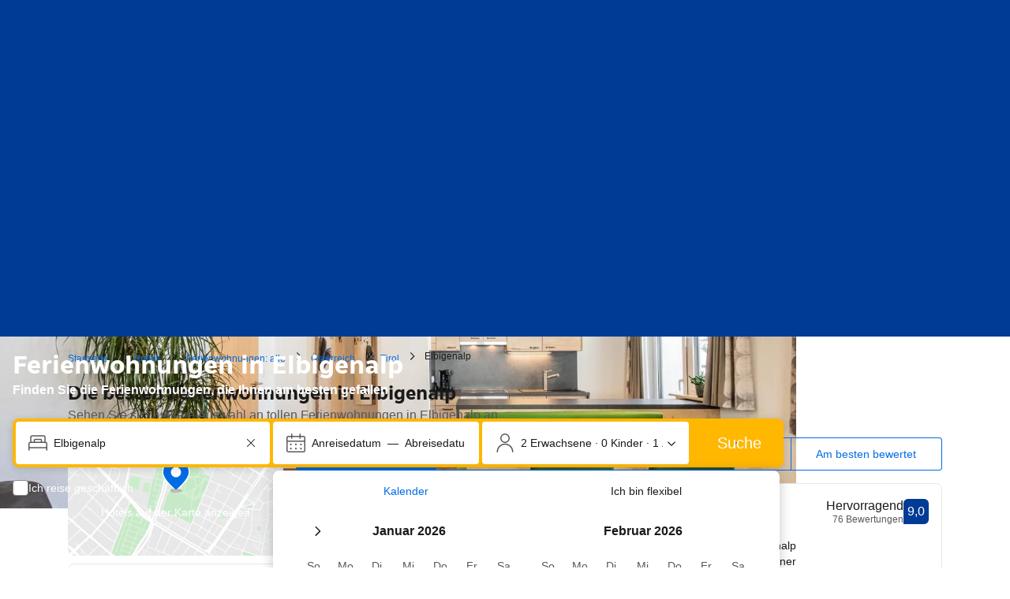

--- FILE ---
content_type: text/html; charset=UTF-8
request_url: https://www.booking.com/apartments/city/at/elbigenalp.de.html
body_size: 1821
content:
<!DOCTYPE html>
<html lang="en">
<head>
    <meta charset="utf-8">
    <meta name="viewport" content="width=device-width, initial-scale=1">
    <title></title>
    <style>
        body {
            font-family: "Arial";
        }
    </style>
    <script type="text/javascript">
    window.awsWafCookieDomainList = ['booking.com'];
    window.gokuProps = {
"key":"AQIDAHjcYu/GjX+QlghicBgQ/7bFaQZ+m5FKCMDnO+vTbNg96AH1Q5HNwNd7qjjKSrZjUukeAAAAfjB8BgkqhkiG9w0BBwagbzBtAgEAMGgGCSqGSIb3DQEHATAeBglghkgBZQMEAS4wEQQMfgpC+9noOqv6D5WhAgEQgDtFu65+OI9VbazoI71eV0vODu7/FNxdN/q+yY44WBCOiLEjuPajdxaNTxqbBo2uz8DtSa27r4Hpv79MjQ==",
          "iv":"D5496gB9tQAACRp9",
          "context":"[base64]/d0He16Ua4CekzQo3k9DENyjV03ptPV5gI1hUT/a96atJkw5FhlnfkuDVWq1d3dgzoRlQ+iFMZu+poy89/fXv1U4YrObPYho9sVxx5474r2RF6oVq869o/9kOT8tybMa1Fn/2kspijVP6qfMh+mx3nPQSqGdeToVlA=="
};
    </script>
    <script src="https://d8c14d4960ca.337f8b16.us-east-2.token.awswaf.com/d8c14d4960ca/a18a4859af9c/f81f84a03d17/challenge.js"></script>
</head>
<body>
    <div id="challenge-container"></div>
    <script type="text/javascript">
        AwsWafIntegration.saveReferrer();
        AwsWafIntegration.checkForceRefresh().then((forceRefresh) => {
            if (forceRefresh) {
                AwsWafIntegration.forceRefreshToken().then(() => {
                    window.location.reload(true);
                });
            } else {
                AwsWafIntegration.getToken().then(() => {
                    window.location.reload(true);
                });
            }
        });
    </script>
    <noscript>
        <h1>JavaScript is disabled</h1>
        In order to continue, we need to verify that you're not a robot.
        This requires JavaScript. Enable JavaScript and then reload the page.
    </noscript>
</body>
</html>

--- FILE ---
content_type: text/css
request_url: https://cf.bstatic.com/psb/capla/static/css/0836e282.e83881bc.chunk.css
body_size: 551
content:
.f74d6a784c{display:flex;flex-direction:column-reverse;align-items:stretch}.f74d6a784c.c3fe4cd4aa{border-radius:0;border-inline:none;border-block:none}.e197e655a8{padding-top:var(--bui_spacing_6x)}@media (min-width:1024px){.f74d6a784c{flex-direction:row}.e197e655a8{flex-grow:3;padding-bottom:var(--bui_spacing_6x);display:flex;flex-direction:column;justify-content:center}}.a6b8d8e9fd img{width:100%;height:144px}@media (min-width:1024px){.a6b8d8e9fd{overflow:visible;flex-grow:1}.a6b8d8e9fd img{width:auto;height:100%;max-width:332px}}a.d80a422bdf:link{text-decoration:none}
.c2e2b68125.e7361aa112{margin:var(--bui_spacing_2x)}

/*# sourceMappingURL=https://istatic.booking.com/internal-static/capla/static/css/0836e282.e83881bc.chunk.css.map*/

--- FILE ---
content_type: text/javascript
request_url: https://cf.bstatic.com/psb/capla/static/js/e2b12a52.584ec7f0.chunk.js
body_size: 14889
content:
(self["b-lp-web-mfe__LOADABLE_LOADED_CHUNKS__"]=self["b-lp-web-mfe__LOADABLE_LOADED_CHUNKS__"]||[]).push([["e2b12a52","648c9189","39748755"],{e7cd08ba:(e,t,a)=>{"use strict";a.d(t,{Z:()=>r});var n=a("ead71eb0");const i="c6e55be300",r=()=>{const e=(0,n.useRef)(null);let t=+new Date;return{cardAttributes:{onClick:a=>{var n;if(null===(n=e.current)||void 0===n?void 0:n.contains(a.target))return;if(+new Date-t<200){var i;var r;if(a.altKey||a.ctrlKey||a.shiftKey||a.metaKey)return void(null===(r=e.current)||void 0===r||r.dispatchEvent(new MouseEvent("click",{altKey:a.altKey,ctrlKey:a.ctrlKey,shiftKey:a.shiftKey,metaKey:a.metaKey,cancelable:!0,bubbles:!0})));null===(i=e.current)||void 0===i||i.click()}},onMouseDown:()=>{t=+new Date}},cardClassName:i,ctaRef:e}}},db12c920:(e,t,a)=>{"use strict";a.d(t,{r:()=>d,o:()=>n.Z});var n=a("10bf1c0f"),i=a("3d054e81"),r=a("ead71eb0"),s=a.n(r),l=a("cebf88fa"),o=a("6222292b");const d=e=>{let{children:t,titleProps:a,seeAllAction:n,expStylingAlignment:r,onAccordionOpen:d,defaultOpen:c}=e;return s().createElement(l.Z,{titleContent:a.title,compact:!0,expStylingAlignment:r,onOpen:d,defaultActive:c},s().createElement(o.Stack,{gap:4},s().createElement(o.Stack.Item,null,t),!!n&&s().createElement(o.Button,(0,i.Z)({variant:"secondary",wide:!0},n)),s().createElement(o.Stack.Item,null)))}},cebf88fa:(e,t,a)=>{"use strict";a.d(t,{Z:()=>p});var n=a("3d054e81"),i=a("ead71eb0"),r=a.n(i),s=a("8521b397"),l=a.n(s),o=a("6222292b");const d="ae4b104316",c="aff64a9115",u="ff08bc43aa",m="ecfaa72f6a",v="bd10d20b24",p=e=>{let{children:t,className:a,titleContent:i,compact:s,expStylingAlignment:p,...g}=e;return r().createElement(o.Accordion,(0,n.Z)({className:l()(d,s&&c,p&&m,a),titleContent:r().createElement(o.Text,{tagName:"h2",variant:p?"body_2":"strong_2",className:p?void 0:v,mixin:{margin:0,padding:0}},i)},g),r().createElement("div",{className:u},t))}},f7dd1c71:(e,t,a)=>{"use strict";a.d(t,{Z:()=>o});var n=a("3d054e81"),i=a("ead71eb0"),r=a.n(i),s=a("6222292b"),l=a("2b27046d");const o=e=>{let{titleTagName:t,variant:a,subtitleTagName:i,...o}=e;const d={titleTagName:"h2",variant:(0,l.$)()({s:"headline_3",l:"headline_2"}),subtitleTagName:"p"};return o.title||o.subtitle?r().createElement(s.Title,(0,n.Z)({variant:a??d.variant,titleTagName:t??d.titleTagName,subtitleTagName:i??d.subtitleTagName},o)):null}},"8a7deb88":(e,t,a)=>{"use strict";a.d(t,{V:()=>n});const n=e=>null!==e&&void 0!==e},"10bf1c0f":(e,t,a)=>{"use strict";a.d(t,{Y:()=>u,Z:()=>m});var n=a("3d054e81"),i=a("ead71eb0"),r=a.n(i),s=a("f7dd1c71"),l=a("af1e2b38"),o=a("6222292b");const d="b48cff6dd9",c="fccdc23135",u={ROOT:"content-block-layout",HEADER:"content-block-layout-header",SEE_ALL:"content-block-layout-see-all",FOOTER:"content-block-layout-footer"},m=e=>{let{children:t,titleProps:a,seeAllAction:i,actionSlot:d,mixin:m}=e;const{isWWW:p}=(0,l.Z6)(),g=!!a,b=!!i,f=b&&p,h=b&&!p;return r().createElement(o.Stack,{gap:4,attributes:{"data-testid":u.ROOT},className:c,mixin:m},g&&r().createElement(o.Stack,{direction:"row",gap:4,alignItems:"end",attributes:{"data-testid":u.HEADER}},r().createElement(o.Stack.Item,{grow:!0},r().createElement(s.Z,a)),f&&r().createElement(v,i),d||null),r().createElement(o.Stack.Item,null,t),h&&r().createElement(o.Stack.Item,{attributes:{"data-testid":u.FOOTER}},r().createElement(v,(0,n.Z)({},i,{wide:!0}))))},v=e=>r().createElement(o.Button,(0,n.Z)({},e,{variant:"secondary",className:d,attributes:{...e.attributes,"data-testid":u.SEE_ALL}}))},"9da98a88":(e,t,a)=>{"use strict";a.d(t,{Z:()=>c});var n=a("ead71eb0"),i=a.n(n),r=a("8521b397"),s=a.n(r),l=a("5c6931e4");const o="ab56292797",d="aac367fc8d",c=e=>{let{children:t,withHydrationIssueDetector:a,componentId:n,className:r,style:c,bottomMarginOnly:u,noMargin:m}=e;const v=()=>i().createElement("div",{className:s()(!m&&{[o]:!u,[d]:u},r),style:c},t);return a?i().createElement(l.Z,{componentId:n},v()):v()}},"6b4fbdbd":(e,t,a)=>{"use strict";a.r(t),a.d(t,{default:()=>X});var n=a("ead71eb0"),i=a.n(n),r=a("9a67ad93"),s=a("17d7b138"),l=a("3d054e81"),o=a("6222292b"),d=a("c44dcb0c"),c=a("8521b397"),u=a.n(c),m=a("a6b472cf"),v=a("e7cd08ba");const p="b2efb104ca",g="b6f211d211",b="bad571cae8",f=e=>{const{imageAlt:t,imageSrc:a,name:n,url:r,linkTitle:s,onClick:l,description:d}=e,{cardAttributes:c,cardClassName:m,ctaRef:b}=(0,v.Z)();return i().createElement(o.Card,{fill:!0,attributes:{...c},className:u()(p,m)},i().createElement(o.AspectRatio,{ratio:"4:3"},i().createElement(o.Image,{src:a,alt:t,borderRadius:100,fallback:"icon"})),i().createElement("div",null,i().createElement("a",{href:r,className:g,onClick:l,ref:b,"data-testid":"facilityFilterItem",title:s},i().createElement(o.Title,{variant:"strong_1",title:n,subtitle:d}))))},h=e=>{const{imageAlt:t,imageSrc:a,name:n,url:r,onClick:s}=e,{cardAttributes:l}=(0,v.Z)();return i().createElement(o.ListItem,{startSlot:i().createElement(o.AspectRatio,{ratio:"1:1",width:"68px"},i().createElement(o.Image,{src:a,alt:t,borderRadius:100,fallback:"icon"})),href:r,attributes:{...l,"data-testid":"facilityFilterItem"},endSlot:i().createElement(o.Icon,{svg:m.default,size:{s:"large"}}),className:b,onClick:s,verticalAlignment:"center"},i().createElement(o.Text,{variant:"body_1"},n))},k=e=>{const{isSmall:t}=(0,o.useViewport)();return t?i().createElement(h,e):i().createElement(f,e)};var _=a("2b27046d");const y="f6cf8a5b9a",x=e=>{let{title:t,titleTagName:a,subtitle:n,subtitleTagName:r,filterItems:s,onFilterItemsClick:c}=e;const{trans:u}=(0,d.useI18n)(),m=(0,_.$)();return i().createElement(o.Carousel,{nextButtonAriaLabel:u((0,d.t)("a11y_lp_carousel_arrow_forward")),previousButtonAriaLabel:u((0,d.t)("a11y_lp_carousel_arrow_back")),title:t?i().createElement(o.Title,{title:t,titleTagName:a??"h2",variant:"headline_2",subtitle:n,subtitleTagName:r}):void 0,size:m({s:"larger",m:"large",l:"medium"}),ariaLabel:u((0,d.t)("a11y_lx_themes_homes_facilities_filter",{variables:{num_facilities:s.length},num_exception:s.length}))},s.map((e=>i().createElement(k,(0,l.Z)({key:e.url},e,{onClick:t=>null===c||void 0===c?void 0:c(e,t)})))))},D=e=>{let{title:t,titleTagName:a,subtitle:n,subtitleTagName:r,filterItems:s,onFilterItemsClick:c}=e;const{trans:u}=(0,d.useI18n)();return i().createElement(o.Stack,{gap:3},t?i().createElement(o.Title,{variant:"headline_2",title:t,titleTagName:a??"h2",subtitle:n,subtitleTagName:r}):void 0,i().createElement(o.List,{variant:"text",rowSpacing:"none",className:y,attributes:{"aria-label":u((0,d.t)("a11y_lx_themes_homes_facilities_filter",{variables:{num_facilities:s.length},num_exception:s.length}))}},s.map((e=>i().createElement(k,(0,l.Z)({key:e.url},e,{onClick:t=>null===c||void 0===c?void 0:c(e,t)}))))))},S=e=>{const{isSmall:t}=(0,o.useViewport)();return t?i().createElement(D,e):i().createElement(x,e)};var C=a("db12c920"),N=a("752ada83"),T=a("cedcabf9");const E={},w={kind:"Document",definitions:[{kind:"OperationDefinition",operation:"query",name:{kind:"Name",value:"LandingFacilityFilters"},variableDefinitions:[{kind:"VariableDefinition",variable:{kind:"Variable",name:{kind:"Name",value:"input"}},type:{kind:"NonNullType",type:{kind:"NamedType",name:{kind:"Name",value:"LandingQueriesInput"}}},directives:[]}],directives:[],selectionSet:{kind:"SelectionSet",selections:[{kind:"Field",name:{kind:"Name",value:"landingContent"},arguments:[{kind:"Argument",name:{kind:"Name",value:"input"},value:{kind:"Variable",name:{kind:"Name",value:"input"}}}],directives:[],selectionSet:{kind:"SelectionSet",selections:[{kind:"Field",name:{kind:"Name",value:"recommendedFilters"},arguments:[],directives:[],selectionSet:{kind:"SelectionSet",selections:[{kind:"Field",name:{kind:"Name",value:"filters"},arguments:[],directives:[],selectionSet:{kind:"SelectionSet",selections:[{kind:"Field",name:{kind:"Name",value:"filterName"},arguments:[],directives:[]},{kind:"Field",name:{kind:"Name",value:"image"},arguments:[],directives:[]},{kind:"Field",name:{kind:"Name",value:"numberOfProperties"},arguments:[],directives:[]},{kind:"Field",name:{kind:"Name",value:"urlId"},arguments:[],directives:[]}]}}]}}]}}]}}],loc:{start:0,end:255,source:{body:"\n  query LandingFacilityFilters($input: LandingQueriesInput!) {\n    landingContent(input: $input) {\n      recommendedFilters {\n        filters {\n          filterName\n          image\n          numberOfProperties\n          urlId\n        }\n      }\n    }\n  }\n",name:"GraphQL request",locationOffset:{line:1,column:1}}}};var F=a("abab1afe"),I=a("dc6d28ff"),P=a("d1e54a96");const O="business",A="sb_travel_purpose";new RegExp("^.+-(min|[0-9]+)-(max|[0-9]+)-1","i");function Z(e){let{ucfac:t,ucfgff:a,ffsau:n,highlightedPropertyId:i,tripThemeId:r,destType:s,destId:l,isAroundme:o,latitude:d,longitude:c,travelPurpose:u,sorter:m,selectedFilters:v,checkin:p,checkout:g,nbAdults:b,nbChildren:f,childrenAges:h,nbRooms:k,postcard:_,sleepingRoomMatch:y,showApartHotels:x,loginRedirect:D,lpThemeId:S,previousSearchId:C,srView:N,sourceLabel:T,flexWindow:E,longTermFlexDates:w}=e;const F=(0,I.getRequestContext)().getLanguage(),Z=(0,P.constructUrl)({pathname:`/searchresults${"en-us"===F?"":"."+F}.html`}),L=Z.searchParams;if(p&&g&&(L.set("checkin",p),L.set("checkout",g)),l&&s&&(L.set("dest_id",String(l)),L.set("dest_type",String(s).toLowerCase())),"boolean"===typeof o&&L.set("is_aroundme",o?"1":"0"),"undefined"!==typeof d&&"undefined"!==typeof c&&(L.set("latitude",String(d)),L.set("longitude",String(c))),"undefined"!==typeof u){const e=function(e){return 1===e?O:2===e?"leisure":void 0}(parseInt(String(u),10));e&&L.set(A,e)}return v&&L.set("nflt",v),m&&L.set("order",m),"undefined"!==typeof b&&(L.set("group_adults",String(b)),L.set("req_adults",String(b))),"undefined"!==typeof k&&L.set("no_rooms",String(k)),"undefined"!==typeof f&&(L.set("group_children",String(f)),L.set("req_children",String(f))),h&&h.forEach((e=>{L.append("age",String(e)),L.append("req_age",String(e))})),i&&L.set("highlighted_hotels",String(i)),r&&L.set("trip_theme",String(r)),t&&L.set("ucfac",t),a&&L.set("ucfgff",a),n&&L.set("ffsau",n),_&&L.set("postcard",_),y&&L.set("slp_r_match_to",y),x&&L.set("shw_aparth",x),D&&L.set("login_redirect",D),S&&L.set("theme_id",String(S)),C&&L.set("previous_search_id",C),N&&L.set("sr_view",N),T&&L.set("source_label",T),E&&L.set("flex_window",E),w&&L.set("ltfd",w),Z}var L=a("0f9dd7d8"),B=a("0fec45a0");(0,a("8a4472cb").$)();var R=a("d9a7f163"),V=a("94d57976"),H=a("48f3f324"),U=a("987fa82a"),K=a("3e2eb85c"),M=a("7699da48"),$=a("a89be6f4"),z=a("833c0f5e"),Q=a("9da98a88");const j="fe36a0b3f6",X=()=>{var e,t,a,n,l;const o=(0,d.useI18n)(),{destination:c}=(0,R.N)(),{isHomesTheme:u}=(0,N.o0)(),{data:m}=function(e){const t={...E,...e};return T.useQuery(w,t)}({variables:{input:(0,s.Z)()},errorPolicy:"all",skip:!u}),{handleClick:v,includeInDatePopupExperiment:p}=(0,$.Z)(),{amendSrLink:g}=(0,M.Z)("facilityFilters"),b=null===c||void 0===c||null===(e=c.theme)||void 0===e?void 0:e.themeId,f=null===c||void 0===c||null===(t=c.identifier)||void 0===t?void 0:t.destId,h=null===c||void 0===c||null===(a=c.identifier)||void 0===a?void 0:a.destType,{name:k,inName:_}=(null===c||void 0===c||null===(n=c.relatedTaxonomies.city)||void 0===n?void 0:n.translation)||{},y=null===m||void 0===m||null===(l=m.landingContent)||void 0===l||null===(l=l.recommendedFilters)||void 0===l||null===(l=l.filters)||void 0===l||null===(l=l.map((e=>{let{destId:t,destType:a,themeId:n,trans:i,amendLink:r}=e;return e=>{const s=null===e||void 0===e?void 0:e.filterName,l=null===e||void 0===e?void 0:e.numberOfProperties,o=null===e||void 0===e?void 0:e.urlId;if(!n||!e||!t||!a||!s||!l||!e.image||!o)return null;const d=Z({destId:t,destType:a?L.z5[a]:void 0,lpThemeId:n,selectedFilters:o}),c=r(d).toString();return{name:s,imageSrc:(0,B.Z)(e.image),description:l?i((0,F.t)("lxweb_theme_city_carousel_narrow_label_properties",{variables:{num_properties:l,theme_id:n},num_exception:l})):void 0,url:c}}})({destId:f,destType:h,themeId:b,trans:o.trans,amendLink:g})))||void 0===l?void 0:l.filter(z.V),x=!!u&&!!b&&!!k&&!!_&&!!y&&y.length>=4,D=e=>{e&&(K.Z.eventHandlers.inViewFacilityFilters(x),U.Z.eventHandlers.facilitiesFiltersInView(),H.Z.eventHandlers.facilitiesFiltersInView())};if(!x)return i().createElement(r.df,{triggerOnce:!0,onChange:D});return i().createElement(Q.Z,{withHydrationIssueDetector:!0,componentId:"FacilityFilters",className:j},i().createElement(r.df,{triggerOnce:!0,onChange:D}),i().createElement(C.o,{titleProps:{title:o.trans((0,d.t)("lxweb_theme_city_carousel_narrow_header",{variables:{theme_id:b}})),subtitle:o.trans((0,d.t)("lxweb_theme_city_carousel_narrow_subheader",{variables:{theme_id:b,city_name:k,in_city_name:_}}))}},i().createElement(S,{filterItems:y,onFilterItemsClick:async(e,t)=>{p&&(t.preventDefault(),V.Z.eventHandlers.facilityFilterClick(),V.Z.getVariant()<3&&await new Promise((e=>setTimeout(e,500))),v(e.url,t))}})))}},"5c6931e4":(e,t,a)=>{"use strict";a.d(t,{Z:()=>s});var n=a("ead71eb0"),i=a.n(n),r=a("41c6c66e");const s=e=>{let{componentId:t,children:a}=e;const[s,l]=(0,n.useState)(!1);return(0,n.useEffect)((()=>{l(!0)}),[]),(0,n.useEffect)((()=>{if(!s)return;const e=document.querySelector(`[data-react-component="${t}"][data-hydrated="false"]`);e&&(e.remove(),(0,r.reportWarning)(`[${t}]: Hydration issues detected. Non-hydrated component removed.`))}),[s,t]),i().createElement("div",{"data-react-component":t,"data-hydrated":s},a)}},eb93d8b4:(e,t,a)=>{"use strict";a.d(t,{L:()=>$e,a:()=>Me});var n=a("ead71eb0"),i=a.n(n),r=a("3d054e81"),s=a("6222292b"),l=a("abab1afe");var o=a("c44dcb0c"),d=a("187d810b");const c=function(){let e=arguments.length>0&&void 0!==arguments[0]?arguments[0]:new Date;const t=(0,o.useI18n)(),{trans:a}=t;return{maxAllowedMonths:3,days:[{name:a((0,o.t)("sr_sbox_flex_dates_choose_days_a_weekend")),duration:1,startDay:5},{name:a((0,o.t)("sr_sbox_flex_dates_choose_days_a_week")),duration:5,startDay:1},{name:a((0,o.t)("ls_flex_search_28_radio")),duration:28,startDay:6},{name:a((0,o.t)("sr_sbox_flex_dates_choose_days_other_2")),duration:1,startDay:1,isDayCustom:!0}],weekDays:(()=>{const e={},a=Object.values((0,d.o)(t,{form:"name_from_preposition"}));let n=1;for(const t of a)e[n++]={name:t};return e})(),months:(()=>{const t=new Date(e);t.setDate(1);const n={};for(let e=0;e<12;e++){const i=new Date(t);i.setMonth(t.getMonth()+e);const r=i.getMonth()+1,s=i.getFullYear();n[`${r}-${s}`]={year:s,shortName:a((0,o.t)("month",r.toString(),"short"))}}return n})(),maxLOS:45,isFooterDisabled:!0}};(0,l.registerDynamicTags)((0,l.t)("date_format","fakeIndex","short_date_with_weekday_without_year"));var u=a("107a8bb5");const m=e=>{var t;return Boolean((null===e||void 0===e?void 0:e.duration)&&(null===e||void 0===e||null===(t=e.months)||void 0===t?void 0:t.size)&&e.startDay)};function v(e){var t;let{selected:a,longTermFlexibleDatesConfig:n,i18n:i}=e;var r,s;if(null===a||void 0===a||!a.duration||null===a||void 0===a||null===(t=a.months)||void 0===t||!t.size||null===a||void 0===a||!a.startDay)return null===a||void 0===a||!a.duration||!a.startDay||null!==(r=a.months)&&void 0!==r&&r.size?null===a||void 0===a||null===(s=a.months)||void 0===s||!s.size||a.duration&&a.startDay?i.trans((0,o.t)("sr_sbox_flex_dates_choose_days_months_footer")):i.trans((0,o.t)("sr_sbox_flex_dates_choose_days_footer")):i.trans((0,o.t)("sr_sbox_flex_dates_choose_months_footer"));let l=i.trans((0,o.t)("sr_sbox_flex_dates_custom_selection_nights",{variables:{num_nights:a.duration},num_exception:a.duration}));if(!a.isDayCustom){const e=n.days.filter((e=>e.duration===a.duration&&e.startDay===a.startDay&&!e.isDayCustom))[0];e&&(l=e.name)}const d=function(e,t,a){const n=[];for(const i in t)e.has(i)&&n.push(t[i].shortName);return 1===n.length?n[0]:2===n.length?a.trans((0,o.t)("sr_sbox_flex_dates_two_months_footer",{variables:{month_name_1:n[0],month_name_2:n[1]}})):3===n.length?a.trans((0,o.t)("sr_sbox_flex_dates_three_months_footer",{variables:{month_name_1:n[0],month_name_2:n[1],month_name_3:n[2]}})):""}(a.months,n.months,i);let c=i.trans((0,o.t)("sr_sbox_flex_dates_days_months_footer",{variables:{days:l,month_names:d},num_exception:a.months.size}));return a.isDayCustom||(c+=` (${i.trans((0,o.t)("sr_sbox_flex_dates_custom_selection_nights",{variables:{num_nights:a.duration},num_exception:a.duration}))})`),c}const p="custom";function g(e){return null!==e&&void 0!==e&&e.isDayCustom?p:`${null===e||void 0===e?void 0:e.startDay}_${null===e||void 0===e?void 0:e.duration}`}function b(e){const t=e===p,[a,n]=e.split("_");return{duration:t?1:parseInt(n,10),startDay:t?1:parseInt(a,10),isDayCustom:t||void 0}}const f=e=>Date.UTC(e.getFullYear(),e.getMonth(),e.getDate(),0,0,0),h=(e,t)=>f(e)<f(t),k=(e,t)=>f(e)>f(t),_=e=>{if(!e)return"";const t=e=>("0"+e).slice(-2);return`${e.getFullYear()}-${t(e.getMonth()+1)}-${t(e.getDate())}`},y=e=>{let{startDate:t,endDate:a,i18n:n,localiseDate:i}=e,r="";return r+=t?i(t,{where:"calendar-footer"}):n.trans((0,l.t)("search_box_cal_checkin_date")),r+=" - ",r+=a?i(a,{where:"calendar-footer"}):n.trans((0,l.t)("search_box_cal_checout_date")),t&&a&&(r+=" ("+function(e){let{startDate:t,endDate:a,i18n:n}=e;const i=((e,t)=>{const a=f(e),n=f(t);return Math.floor((n-a)/864e5)})(t,a);if(i>=7&&i%7===0)return n.trans((0,l.t)("bh_sbox_general_dates_num_weeks",{variables:{num_weeks:i/7},num_exception:i/7}));return n.trans((0,l.t)("sbox_general_dates_num_nights_1",{variables:{num_nights:i},num_exception:i}))}({startDate:t,endDate:a,i18n:n})+")"),r};const x=e=>{const t=new Date(e);return t.setDate(e.getDate()+1),t};var D=a("8521b397"),S=a.n(D),C=a("40be47fa"),N=a.n(C),T=a("bd5facb2"),E=a.n(T),w=a("199927dc");const F="f0a464a4f7",I="fb6f2a3ebc",P="b2f6d224f5",O="a90c7b40ea",A="af5ad158f7",Z="d5dcd44e2b",L="e7362e5f34",B="ee424de2c2",R="c2710d7e3d",V="b9f65a6b27",H="ac60f6e77d",U="a61d4d9595",K="b9a9d35b9e",M="c909966660",$="d5e4f3d497";function z(e){let{flexibleDates:t,i18n:a,className:n}=e;const r=[],o=null===t||void 0===t?void 0:t.selected;return null===t||void 0===t||t.windows.forEach((e=>{"exact"===e?r.push(i().createElement(s.Chip,{key:e,label:a.trans((0,l.t)("sr_flex_dates_exact_dates")),name:"",checked:"exact"===o,value:e,onChange:e=>{var a;null===(a=t.onChange)||void 0===a||a.call(t,{value:e.value,selected:e.checked})}})):r.push(i().createElement(s.Chip,{key:e,icon:i().createElement(s.Icon,{svg:i().createElement(w.default,null),size:"small"}),attributes:{"aria-label":a.trans((0,l.t)("sr_sbox_flex_dates_short_term_flex_chip_a11y",{variables:{num_days:e},num_exception:e}))},label:a.trans((0,l.t)("num_days",{variables:{num:e},num_exception:e})),name:"",checked:o===e,value:String(e),onChange:e=>{var a;null===(a=t.onChange)||void 0===a||a.call(t,{value:Number(e.value),selected:e.checked})}}))})),i().createElement("fieldset",{className:$},i().createElement(s.Carousel,{previousButtonAriaLabel:a.trans((0,l.t)("sxp_carousel_accessibility_previous")),nextButtonAriaLabel:a.trans((0,l.t)("sxp_carousel_accessibility_next")),attributes:{"data-testid":"flexible-dates-container"},className:n},r))}const Q=e=>{const t=e.attachmentData.data[e.formattedDate];return t&&"tooltipText"in t&&t.tooltipText?i().createElement(s.Tooltip,{text:t.tooltipText},(t=>i().createElement("span",(0,r.Z)({},t,{"data-testid":"tooltip-trigger",className:A}),e.node))):e.node};const j=function(e){var t;let{attachmentData:a,calendarProps:n,calendarFooter:l,isOverlayed:d,localiseDate:c,onDateChange:u=N(),isFull:m}=e;const v=(0,o.useI18n)();let p;if(l&&!d&&(l.custom?p=()=>l.custom:l.flexibleDates&&l.flexibleDates.windows?p=()=>z({flexibleDates:l.flexibleDates,i18n:v,className:M}):l.isRenderSelected&&(p=e=>{let{startDate:t,endDate:a}=e;return y({startDate:t,endDate:a,localiseDate:c,i18n:v})}),l.isDoneButton&&p)){const e=p;p=t=>i().createElement("div",{className:U},null===e||void 0===e?void 0:e(t),i().createElement(s.Button,{className:K,text:v.trans((0,o.t)("sr_sbox_select_dates_cta")),onClick:l.onDoneButtonClick}))}const g=p||null!==l&&void 0!==l&&l.preFooter?i().createElement("div",null,null!==l&&void 0!==l&&l.preFooter?i().createElement("div",{className:V,"data-testid":"datepicker-prefooter"},null===l||void 0===l?void 0:l.preFooter):null,p?i().createElement("div",{className:H,"data-testid":"datepicker-footer"},null===(t=p)||void 0===t?void 0:t({startDate:n.startDate||null,endDate:n.endDate||null})):null):null,b=i().createElement(i().Fragment,null,i().createElement(s.Calendar,(0,r.Z)({},n,function(e){let{attachmentData:t,calendarProps:a}=e;return null!==t&&void 0!==t&&t.data?{renderAttachment:e=>{let{date:n}=e;if(a.minDate&&h(n,a.minDate)||a.maxDate&&k(n,a.maxDate))return{text:""};const r=_(n),s=t.data[r];return{text:i().createElement("span",{className:L},s&&"text"in s&&s.text?s.text:"\u2014"),loading:s&&"isLoading"in s}},renderDay:e=>{if(a.minDate&&h(e,a.minDate)||a.maxDate&&k(e,a.maxDate))return e.getDate();const n=_(e),r=t.data[n];return r&&"text"in r&&r.text?Q({node:e.getDate(),formattedDate:n,attachmentData:t}):Q({node:i().createElement("span",{className:R},e.getDate()),formattedDate:n,attachmentData:t})},selectedDayClassName:B,dayClassName:Z}:null}({attachmentData:a,calendarProps:n}),{className:S()(I,d&&P,d&&(null===l||void 0===l?void 0:l.flexibleDates)&&O),previousAriaLabel:v.trans((0,o.t)("previous_month")),nextAriaLabel:v.trans((0,o.t)("next_month")),onDateChange:u,attributes:{tabIndex:-1,"data-testid":"searchbox-datepicker-calendar",onClick:e=>{const t=e.target.closest("button");var a;t&&t.getAttribute("aria-label")===v.trans((0,o.t)("next_month"))&&(null===(a=t.parentElement)||void 0===a||a.focus({preventScroll:!0}))}},fullHeight:m})),g);return d?b:i().createElement("div",{className:F},b)},X="c68d190a9e",q="fc5844c26c",W="c95d4200e6",Y="cc55845600",G="fdad4215a8",J="db4f13db71",ee="e18a27bf43",te="bbfc672033",ae="b255a70ca4",ne="d176711863",ie="b996458cba",re="fd8258f8a6",se="e30dab8d6a",le="d0b68d2bc2",oe="fb1145c89b",de="fdb89f1301",ce="b988e90b2a",ue="d810db075c",me="d445ed6f17",ve="ea71a80e53";const pe="duration-check-in-day-label-id";const ge=function(e){let{longTermFlexibleDatesConfig:t,maxLOS:a,selected:n,onChange:r}=e;const l=(0,o.useI18n)(),d=t.days.map((e=>i().createElement(s.InputRadio,{attributes:{"data-testid":"flexible-dates-day"},className:ae,label:e.name,key:e.name,value:g(e)}))),c=[];for(const i in t.weekDays){const e=t.weekDays[i];c.push({text:e.name,value:i})}return i().createElement(s.Container,{className:Y,attributes:{"data-testid":"flexible-dates-days"},fullWidth:!0},i().createElement(s.InputRadioGroup,{label:i().createElement(s.Text,{variant:"strong_1",tagName:"span",className:te},l.trans((0,o.t)("sr_sbox_flex_dates_choose_days_head"))),name:"flexible_los",value:g(n),onChange:e=>{let{value:t}=e;r({what:"day",checked:!0,...b(t)})}},i().createElement(s.Stack,{direction:"row",gap:2,className:ve},d)),function(e){return Boolean((null===e||void 0===e?void 0:e.isDayCustom)&&"duration"in e&&"startDay"in e)}(n)?i().createElement("div",{className:J,"data-testid":"flexible-dates-custom-days"},i().createElement(s.Text,{className:ie,variant:"body_2",color:"neutral_alt",tagName:"legend",attributes:{id:pe}},i().createElement(o.Trans,{tag:"sr_sbox_flex_dates_other_stay_length_check_in"})),i().createElement(s.Stack,{direction:"row",gap:2},i().createElement(s.InputText,{inputClassName:ne,value:n.duration?String(n.duration):"",type:"number",name:"",suffix:l.trans((0,o.t)("sr_sbox_flex_dates_custom_selection_no_num_nights",{num_exception:n.duration})),inputAttributes:{"aria-labelledby":pe,min:"1",max:String(a)},onFocus:e=>{e.target.select()},onChange:e=>{let t=Number(e.value.trim());isNaN(t)||t<1?t=0:t>a&&(t=a),r({what:"day",checked:!0,duration:t,startDay:n.startDay,isDayCustom:!0})}}),i().createElement(s.InputSelect,{inputClassName:ne,name:"",value:String(n.startDay),onChange:e=>{r({what:"day",checked:!0,duration:n.duration,startDay:Number(e.value),isDayCustom:!0})},options:c,inputAttributes:{"aria-labelledby":pe}}))):null)};var be=a("08b473e0");const fe=function(e){let{longTermFlexibleDatesConfig:t,selected:a,onChange:n}=e;const r=(0,o.useI18n)(),l=[];for(const o in t.months){var d;const e=t.months[o],r=!(!a||!a.months)&&a.months.has(o),c=(null===a||void 0===a||null===(d=a.months)||void 0===d?void 0:d.size)===t.maxAllowedMonths&&!r,u=i().createElement("div",{className:oe},i().createElement(s.Icon,{svg:i().createElement(be.default,null),className:ce}),i().createElement("span",null,e.shortName),i().createElement("span",{className:de},e.year));l.push(i().createElement(s.Chip,{key:e.shortName,className:le,label:u,name:"",checked:r,disabled:c,attributes:{"data-testid":"flexible-dates-month"},onChange:e=>{c||n({what:"month",id:o,checked:e.checked})}}))}return i().createElement(s.Container,{className:G,attributes:{"data-testid":"flexible-dates-months"},fullWidth:!0},i().createElement(s.Title,{variant:"strong_1",title:r.trans((0,o.t)("sr_sbox_flex_dates_choose_months_head")),className:ee}),i().createElement("fieldset",{className:re},i().createElement(s.Text,{className:ie,variant:"body_2",color:"neutral_alt",tagName:"legend"},r.trans((0,o.t)("sr_sbox_flex_dates_select_months_error_2"))),i().createElement(s.Carousel,{className:se,previousButtonAriaLabel:r.trans((0,o.t)("sxp_carousel_accessibility_previous")),nextButtonAriaLabel:r.trans((0,o.t)("sxp_carousel_accessibility_next"))},l)))};const he=function(e){const[t,a]=(0,n.useState)(e.selected),r=(0,o.useI18n)();return i().createElement("div",{className:e.isOverlayed?X:void 0,"data-testid":"searchbox-datepicker-flexible-dates-container"},i().createElement(s.Grid,{className:q,bleed:!0,attributes:{"data-testid":"searchbox-datepicker-flexible-dates"}},i().createElement(s.Grid.Column,{size:12,className:W},i().createElement(ge,{longTermFlexibleDatesConfig:e,maxLOS:e.maxLOS,selected:t,onChange:n=>{if("day"===n.what){var i;let r;n.checked?r={...t,duration:n.duration,startDay:n.startDay,isDayCustom:n.isDayCustom}:null!==t&&void 0!==t&&t.months&&(r={months:t.months}),a(r),null===(i=e.onChange)||void 0===i||i.call(e,r)}}})),i().createElement(s.Grid.Column,{size:12,className:W},i().createElement(fe,{longTermFlexibleDatesConfig:e,selected:t,onChange:n=>{if("month"===n.what){var i;const r=null!==t&&void 0!==t&&t.months?new Set(t.months):new Set;n.checked?r.add(n.id):r.delete(n.id);const s={...t,months:r};a(s),null===(i=e.onChange)||void 0===i||i.call(e,s)}}}))),e.isFooterDisabled?null:i().createElement("div",{className:ue},i().createElement("span",{"data-testid":"flexible-dates-footer"},v({selected:t,longTermFlexibleDatesConfig:e,i18n:r})),i().createElement(s.Button,{className:me,text:r.trans((0,o.t)("sr_sbox_flex_dates_select_dates_cta")),disabled:!m(t),onClick:()=>{var t;return null===(t=e.onDoneButtonClick)||void 0===t?void 0:t.call(e)}})))},ke="ce4c76613c",_e="e7dd719138",ye="f327a5869e",xe="-searchboxdatepicker";const De=function(e){let{items:t,activeTabId:a="calendar",isOverlay:n,onTabChange:l,isWebShell:d}=e;const c=(0,o.useI18n)();if(t.length<2)return t[0];const{triggerList:u,panelList:m}={triggerList:[{id:`calendar${xe}`,text:c.trans((0,o.t)("sr_sbox_flex_dates_tab_calendar"))},{id:`flexible${xe}`,text:c.trans((0,o.t)("sr_sbox_flex_dates_tab_im_flexible"))}],panelList:[{id:`calendar${xe}`,children:t[0]},{id:`flexible${xe}`,children:t[1]}]};return i().createElement(s.Tab,{fillEqually:!0,variant:"underlined",className:S()(ke,n&&ye,d&&_e),activeTabId:`${a}${xe}`,attributes:{"data-testid":"datepicker-tabs"},onTabChange:e=>null===l||void 0===l?void 0:l(e.replace(xe,""))},i().createElement(s.Tab.TriggerList,null,u.map((e=>i().createElement(s.Tab.Trigger,(0,r.Z)({key:e.id},e))))),m.map((e=>i().createElement(s.Tab.Panel,(0,r.Z)({key:e.id},e)))))},Se="a9433a18bb",Ce="e713c3641b",Ne="bbe3c09481",Te="e1a6e4ecdf",Ee="c474309cf0",we="b3b3d6d0cf",Fe="d50de268aa",Ie="d9deca178b",Pe="a74d9ddbbc";const Oe=function(e){let{id:t="",activeTabId:a,className:d,calendarProps:c,calendarFooter:u,overlay:p,attachmentData:g,longTermFlexibleDates:b,isAbsolute:f,localiseDate:h=e=>e.toDateString(),onDateChange:k=N(),onOutsideClick:_,onTabChange:x,isWebShell:D}=e;const[C,T]=(0,n.useState)(null===p||void 0===p?void 0:p.isFullScreen),w=(0,n.useCallback)((()=>_&&_(t)),[_,t]),F=(0,n.useRef)(null);E()(F,w);const I=(0,o.useI18n)(),P=[];P.push(i().createElement(j,{attachmentData:g,calendarFooter:u,calendarProps:c,isOverlayed:Boolean(p),onDateChange:k,localiseDate:h,isFull:null===p||void 0===p?void 0:p.isFullScreen})),b&&P.push(i().createElement(he,(0,r.Z)({},b,{isOverlayed:Boolean(p)})));let O=!c.endDate;return"flexible"===a&&b&&(O=!m(b.selected)),(0,n.useEffect)((()=>{if(null===p||void 0===p||!p.isEnabled||null!==p&&void 0!==p&&p.isFullScreen)return;const e=()=>{"orientation"in screen?T("landscape-primary"===screen.orientation.type||"landscape-secondary"===screen.orientation.type):"orientation"in window&&T(-90===window.orientation||90===window.orientation)};return window.addEventListener("orientationchange",e),e(),()=>{window.removeEventListener("orientationchange",e)}}),[null===p||void 0===p?void 0:p.isEnabled,null===p||void 0===p?void 0:p.isFullScreen]),i().createElement(i().Fragment,null,p&&p.isEnabled?i().createElement(s.SheetContainer,{active:p.isShown,className:Ee,closeClassName:c.title?Ie:Fe,position:C?"fullScreen":"bottom",closeAriaLabel:I.trans((0,l.t)("m_search_close")),fill:!0,stickyHeader:!0,onCloseTrigger:()=>{var e;return null===(e=p.onClose)||void 0===e?void 0:e.call(p,"closeIcon")},attributes:{"data-testid":C?"datepicker-overlay-fullscreen":"datepicker-overlay"},overlayAttributes:{"data-testid":"datepicker-overlay-outer"},title:c.title?i().createElement("div",{className:Pe},c.title):null,footer:i().createElement(s.ActionBar,{topContent:i().createElement(i().Fragment,null,"flexible"!==a&&null!==u&&void 0!==u&&u.flexibleDates&&null!==u&&void 0!==u&&u.flexibleDates.windows?z({flexibleDates:u.flexibleDates,i18n:I,className:we}):null,i().createElement(s.Text,{align:"center",attributes:{"data-testid":"datepicker-overlay-footer-selected-dates"},variant:"body_2"},"flexible"===a&&b?v({selected:b.selected,longTermFlexibleDatesConfig:b,i18n:I}):y({startDate:c.startDate,endDate:c.endDate,i18n:I,localiseDate:h}))),button:{text:p.doneButtonCopy?p.doneButtonCopy:I.trans((0,l.t)("m_sxp_sbox_overlay_generic_cta")),variant:"primary",size:"large",disabled:O,onClick:()=>{var e;return null===(e=p.onClose)||void 0===e?void 0:e.call(p,"overlayButton")}},attributes:{"data-testid":"datepicker-overlay-footer"}})},i().createElement(De,{items:P,isOverlay:!0,onTabChange:x,activeTabId:a,isWebShell:D})):i().createElement("div",{className:S()(Se,D&&Ce),ref:F,"data-testid":"searchbox-datepicker"},i().createElement("div",{className:S()(f&&Te,Ne,d)},i().createElement(De,{items:P,onTabChange:x,activeTabId:a,isWebShell:D}))))};var Ae=a("2b27046d");const Ze="e2c707c2b1",Le=e=>{var t;let{active:a,titleProps:d,defaultDates:m,searchCta:p,datelessSearchCta:g,onClose:b,onChange:f}=e;const h=(0,o.useI18n)(),k=function(e,t){if(!e)throw new Error("No i18n object provided");return["monday","tuesday","wednesday","thursday","friday","saturday","sunday"].reduce((function(a,n,i){return a[n]=e.trans((0,l.t)("weekday_formatted_date",(i+1).toString(),t.form)),a}),{})}(h,{form:"shortest"}),_=function(e,t){if(!e)throw new Error("No i18n object provided");return["january","february","march","april","may","june","july","august","september","october","november","december"].reduce((function(a,n,i){return a[n]=e.trans((0,l.t)("month_for_formatted_date",(i+1).toString(),t.form)),a}),{})}(h,{form:"name"}),[D,S]=(0,n.useState)("calendar"),[C,N]=(0,n.useState)("exact"),T=(0,Ae.$)(),[E,w]=(0,n.useState)(m),[F,I]=(0,n.useState)(),P=c(),O="calendar"===D?!(null!==E&&void 0!==E&&E.startDate):!(null!==F&&void 0!==F&&null!==(t=F.months)&&void 0!==t&&t.size)||!F.duration,A=(e=>{let{i18n:t,dates:a,activeTab:n,flexibleDates:i,longTermFlexibleDateOptions:r}=e;return"calendar"===n?y({i18n:t,startDate:null===a||void 0===a?void 0:a.startDate,endDate:null===a||void 0===a?void 0:a.endDate,localiseDate:e=>(0,u.p6)(t,{date:e,form:"short_date_with_weekday_without_year"})}):v({selected:i,i18n:t,longTermFlexibleDatesConfig:{...r,selected:i}})})({i18n:h,activeTab:D,dates:E,flexibleDates:F,longTermFlexibleDateOptions:P}),Z=()=>{if(!O){if("calendar"===D){if(null===E||void 0===E||!E.startDate)return;return{type:"calendar",dates:{startDate:E.startDate,endDate:E.endDate??x(E.startDate),flexible:C}}}return{type:"flexible",flexibleDates:F}}};return(0,n.useEffect)((()=>{null===f||void 0===f||f(Z())}),[f,E,D,C,F]),i().createElement(s.SheetContainer,{closeAriaLabel:h.trans((0,l.t)("a11y_lx_abu_date_selector_close")),active:a,position:{s:"bottom",m:"center"},title:i().createElement(s.Title,(0,r.Z)({variant:"headline_3"},d)),size:T({s:void 0,l:"large"}),onCloseTrigger:b},i().createElement(s.Stack,{gap:{s:2,l:4}},i().createElement(Oe,{className:Ze,activeTabId:D,calendarProps:{dayNames:k,monthNames:_,mode:T({s:"single",l:"double"}),defaultStartDate:(null===E||void 0===E?void 0:E.startDate)??(null===m||void 0===m?void 0:m.startDate),defaultEndDate:(null===E||void 0===E?void 0:E.endDate)??(null===m||void 0===m?void 0:m.endDate),minDate:new Date},calendarFooter:{flexibleDates:{selected:C,windows:["exact",1,2,3,7],onChange:e=>{let{value:t,selected:a}=e;return a&&void N(t)}}},longTermFlexibleDates:{...P,selected:F,onChange:e=>{I(e)},isFooterDisabled:!0},onTabChange:e=>{S(e)},onDateChange:e=>{let{startDate:t,endDate:a}=e;w(t?{startDate:t,endDate:a??void 0}:void 0)}}),!O&&i().createElement(s.Stack.Item,{alignSelf:"center"},i().createElement(s.Text,{variant:"emphasized_2",attributes:{"data-testid":"selectedDatesText"}},A)),i().createElement(s.Stack,{gap:2},i().createElement(s.Button,{wide:!0,variant:"primary",size:"large",disabled:O,onClick:()=>{var e;const t=Z();t&&(null===(e=p.onClick)||void 0===e||e.call(p,t))},href:p.href,attributes:{"data-testid":"searchCta"}},p.text),g&&i().createElement(s.Button,{wide:!0,variant:"tertiary",size:"large",onClick:g.onClick,href:g.href,attributes:{"data-testid":"datelessSearchCta"}},g.text))))};var Be=a("64da16c7");const Re=e=>{const t=new URLSearchParams;return"calendar"===e.type?(t.set("checkin",(0,Be.Z)(e.dates.startDate)),t.set("checkout",(0,Be.Z)(e.dates.endDate)),e.dates.flexible&&"exact"!==e.dates.flexible&&t.set("flex_window",e.dates.flexible.toString()),t):(t.set("ltfd",(e=>{const t=new Array(5);return e?(e.startDay&&(t[0]=e.startDay.toString()),e.duration&&(t[1]=e.duration.toString()),e.months&&(t[2]=[...e.months].join("_")),t[3]="1",e.isDayCustom&&(t[4]="1"),t.join(":")):""})(e.flexibleDates)),t)};var Ve=a("9b45a2ce");const He=()=>{const[e,t]=(0,n.useState)({active:!1,searchCtaClick:()=>{}});return{...e,closeDatesPopup:()=>{t((e=>({...e,active:!1})))},openDatesPopup:e=>{let{searchResultsUrl:a,originalEvent:n,allowDatelessSearch:i}=e;t({active:!0,datelessSearchCtaHref:i?a.toString():void 0,searchCtaClick:e=>{const t=Re(e),i=new URLSearchParams([...a.searchParams,...t]),r=new URL(a);r.search=i.toString(),(0,Ve.Z)(r.toString(),n)}})}}};var Ue=a("d9a7f163");const Ke=(0,n.createContext)({openDatesPopup:()=>{}}),Me=()=>{const e=(0,n.useContext)(Ke);return e||{openDatesPopup:()=>{}}},$e=e=>{let{children:t}=e;const{siteType:{isDesktop:a}}=(0,Ue.N)(),{trans:n}=(0,o.useI18n)(),{active:r,searchCtaClick:s,datelessSearchCtaHref:l,closeDatesPopup:d,openDatesPopup:c}=He();return i().createElement(Ke.Provider,{value:{openDatesPopup:c}},i().createElement(Le,{active:r,searchCta:{text:n((0,o.t)("lx_abu_date_selector_cta")),onClick:s},datelessSearchCta:a?{text:n((0,o.t)("lx_abu_date_selector_cta_sub_link")),href:l}:void 0,onClose:d,titleProps:{title:n((0,o.t)("lx_abu_date_selector_header"))}}),t)}},"1fdd6c01":(e,t,a)=>{"use strict";a.d(t,{Z:()=>m});var n=a("3316ccfd"),i=a("28dbd132"),r=a("4ca11af2");const s=1,l=2,o=3,d=4,c=5,u=6,m=new n.Z({tag:i.exp`BPHOaBYKXNUFKSCKCNDNYdKJTIHecbOFHe`,validate:e=>{let{pageType:t}=e;return!(0,r.Z)(t)},eventHandlers:{onRender:e=>{let{trackStage:t,siteType:{isMobile:a}}=e;t(s),t(a?o:l)},inView:e=>{let{trackStage:t,siteType:{isMobile:a}}=e;t(d),t(a?u:c)}}})},"94d57976":(e,t,a)=>{"use strict";a.d(t,{Z:()=>o});var n=a("0dda6ae1"),i=a("28dbd132");const r=1,s=2,l=3,o=new n.Z({tag:i.exp`OAZOXHcCVUVScZKNLT`,validate:e=>{let{siteType:{isDesktop:t}}=e;return t},isInnerOuterExperiment:!0,eventHandlers:{srSnippetClick:e=>{let{trackStage:t}=e;t(r),t(s)},facilityFilterClick:e=>{let{trackStage:t}=e;t(r),t(l)}}})},a17830a5:(e,t,a)=>{"use strict";a.d(t,{Z:()=>d});var n=a("28dbd132"),i=a("6519430c"),r=a("ac7f12c7");const s=1,l=2,o=3,d=new r.Z({tag:n.exp`BPHOaBADDbdEBVUZBeZSXT`,validate:e=>{let{pageType:{isCoreRegionPage:t,isCoreDistrictPage:a},siteType:{isMobile:n}}=e;return n&&(t||a)},eventHandlers:{onRender:e=>{let{pageType:{isCoreRegionPage:t,isCoreDistrictPage:a},trackStage:n}=e;n(s),t?n(l):a&&n(o)}},linkTransformers:{default:(e,t)=>{let{pageType:{isCoreRegionPage:a,isCoreDistrictPage:n}}=e;const r=new URL(t);return a?r.searchParams.append(i.a,i.Sj.propertyPageBackButtonFix_regionPage):n&&r.searchParams.append(i.a,i.Sj.propertyPageBackButtonFix_districtPage),r}}})},"48f3f324":(e,t,a)=>{"use strict";a.d(t,{Z:()=>v});var n=a("3316ccfd"),i=a("28dbd132");const r=i.exp`BPHOaBOQNRaZUEKZScSCaIaHPDHCOLcO`,s=i.exp`BPHOaBOQNRaZUEKZScSCaIaeCXLEEPYKDcdC`,l=1,o=2,d=3,c=1,u=2,m=3,v=new n.Z({tag:e=>{let{pageType:{isCoreCityPage:t}}=e;return t?r:s},validate:e=>{let{pageType:{isCoreCityPage:t,isThemeCityPage:a},siteType:{isDesktop:n}}=e;return n&&(t||a)},eventHandlers:{onRender:e=>{let{trackStage:t}=e;t(l)},inView:e=>{let{trackStage:t}=e;t(o)},facilitiesFiltersInView:e=>{let{trackStage:t,pageType:{isThemeCityPage:a}}=e;a&&t(d)},nrOfProperties:(e,t)=>{let{trackCustomGoal:a}=e;a(t>=20?c:t>=10?u:m)}}})},"987fa82a":(e,t,a)=>{"use strict";a.d(t,{Z:()=>v});var n=a("0dda6ae1"),i=a("28dbd132");const r=i.exp`BPHOaBOQNRaZUEKZFKVNFSLEDTLUeTQMTXEUDEEae`,s=i.exp`BPHOaBOQNRaZUEKZFKVNFSLEDTLUeTQMTXEUDETWRGMVT`,l=1,o=2,d=3,c=1,u=2,m=3,v=new n.Z({tag:e=>{let{pageType:{isCoreCityPage:t}}=e;return t?r:s},validate:e=>{let{pageType:{isCoreCityPage:t,isThemeCityPage:a},siteType:{isDesktop:n}}=e;return n&&(t||a)},eventHandlers:{onRender:e=>{let{trackStage:t}=e;t(l)},inView:e=>{let{trackStage:t}=e;t(o)},facilitiesFiltersInView:e=>{let{trackStage:t,pageType:{isThemeCityPage:a}}=e;a&&t(d)},nrOfProperties:(e,t)=>{let{trackCustomGoal:a}=e;a(t>=20?c:t>=10?u:m)}}})},"3e2eb85c":(e,t,a)=>{"use strict";a.d(t,{Z:()=>p});var n=a("28dbd132"),i=a("6519430c"),r=a("ac7f12c7");const s=1,l=2,o=3,d=4,c=5,u=6,m=7,v=8,p=new r.Z({tag:n.exp`BPHOaBOQNRaZUEKZFKVNFSLEDTLUeTQMfXLMdOJNET`,isSeoExperiment:!0,validate:e=>{let{siteType:{isMobile:t},pageType:{isThemeCityPage:a,isCoreCityPage:n}}=e;return t&&(a||n)},eventHandlers:{inViewMap:e=>{let{trackStage:t,pageType:{isCoreCityPage:a,isThemeCityPage:n}}=e;t(d),a?t(c):n&&t(u)},inViewFacilityFilters:(e,t)=>{let{trackStage:a}=e;a(t?m:v)},onRender:e=>{let{trackStage:t,pageType:{isCoreCityPage:a,isThemeCityPage:n}}=e;t(s),a?t(l):n&&t(o)}},linkTransformers:{facilityFilters:(e,t)=>{const a=new URL(t);return a.searchParams.append(i.a,i.Sj.srSnippetNarrowIntentMapMobile_facilityFilters),a},map:(e,t)=>{const a=new URL(t);return a.searchParams.append(i.a,i.Sj.srSnippetNarrowIntentMapMobile_map),a}}})},"7699da48":(e,t,a)=>{"use strict";a.d(t,{Z:()=>u});var n=a("d9a7f163"),i=a("28dbd132"),r=a("6519430c"),s=a("ac7f12c7");const l=1,o=new s.Z({tag:i.exp`BPHOaBNZXQeJOUTUKUDfAOBAVRIVUPBBZCUXZYCaJVEFASOEO`,validate:e=>{let{pageType:{isCoreRegionPage:t,isCoreDistrictPage:a,isCoreLandmarkPage:n,isCoreCountryPage:i}}=e;return t||a||n||i},eventHandlers:{onRender:e=>{let{trackStage:t}=e;t(l)}},linkTransformers:{default:(e,t)=>{let{pageType:{isCoreRegionPage:a,isCoreDistrictPage:n,isCoreLandmarkPage:i,isCoreCountryPage:s}}=e;const l=new URL(t);return a?l.searchParams.append(r.a,r.Sj.keepConsistencyOfTaxonomyThroughFunnel_regionPage):n?l.searchParams.append(r.a,r.Sj.keepConsistencyOfTaxonomyThroughFunnel_districtPage):i?l.searchParams.append(r.a,r.Sj.keepConsistencyOfTaxonomyThroughFunnel_landmarkPage):s&&l.searchParams.append(r.a,r.Sj.keepConsistencyOfTaxonomyThroughFunnel_countryPage),l}}});var d=a("a17830a5"),c=a("3e2eb85c");const u=e=>{const t=new Proxy({},{get:(t,a)=>a===e}),{destination:a}=(0,n.N)();return{amendHotelLink:e=>{var n,i;const r=new URL(e),s=[],l=null===a||void 0===a||null===(n=a.identifier)||void 0===n?void 0:n.destId.toString(),c=null===a||void 0===a||null===(i=a.identifier)||void 0===i?void 0:i.destType.toLowerCase(),u=e=>(l&&c&&(e.searchParams.set("dest_id",l),e.searchParams.set("dest_type",c)),e);(t.srSnippet||t.targetedHotels||t.mostBooked||t.hotelReviews)&&((d.Z.isInVariant()||o.isInVariant())&&s.push(u),s.push(d.Z.linkTransformers.default),s.push(o.linkTransformers.default));const m=s.reduce(((e,t)=>t(e)),r);return"string"===typeof e?m.toString():m},amendSrLink:e=>{const a=new URL(e),n=[];t.srSnippet&&n.push(c.Z.linkTransformers.map),t.facilityFilters&&n.push(c.Z.linkTransformers.facilityFilters);const i=n.reduce(((e,t)=>t(e)),a);return"string"===typeof e?i.toString():i}}}},a89be6f4:(e,t,a)=>{"use strict";a.d(t,{Z:()=>o});var n=a("b5e939d4"),i=a("eb93d8b4"),r=a("d9a7f163"),s=a("94d57976"),l=a("9b45a2ce");const o=()=>{const{checkInString:e,checkOutString:t,userHasSearchHistory:a}=(0,n.Z)(),o=s.Z.getVariant(),{openDatesPopup:d}=(0,i.a)(),{siteType:{isDesktop:c}}=(0,r.N)();return{includeInDatePopupExperiment:!a&&o>0,handleClick:(a,n)=>{if(1!==o){if(2===o){const i=new URL(a);return i.searchParams.set("checkin",e),i.searchParams.set("checkout",t),void(0,l.Z)(i.toString(),n)}d({searchResultsUrl:new URL(a),originalEvent:n,allowDatelessSearch:c})}else(0,l.Z)(a,n)}}}},b5e939d4:(e,t,a)=>{"use strict";a.d(t,{Z:()=>n.Z});var n=a("9e6fa1b6")},"9e6fa1b6":(e,t,a)=>{"use strict";a.d(t,{Z:()=>r});var n=a("64da16c7"),i=a("5a23e0e7");const r=()=>{const{items:e}=(0,i.Z)(),t=null===e||void 0===e?void 0:e.find(l),a=!!t,r=o(),d=null!==t&&void 0!==t&&t.checkIn?s(null===t||void 0===t?void 0:t.checkIn):r.checkIn,c=null!==t&&void 0!==t&&t.checkOut?s(null===t||void 0===t?void 0:t.checkOut):r.checkOut;return{userHasSearchHistory:a,checkIn:d,checkOut:c,checkInString:(0,n.Z)(d),checkOutString:(0,n.Z)(c)}},s=e=>{const t=e?new Date(e):new Date;return new Date(`${t.toDateString()} UTC`)},l=e=>!(null===e||void 0===e||!e.checkIn)&&!!e.checkOut&&s(e.checkIn)>=s(),o=()=>{const e=s(),t=s();return t.setDate(e.getDate()+1),{checkIn:e,checkOut:t}}},"5a23e0e7":(e,t,a)=>{"use strict";a.d(t,{Z:()=>p});var n=a("17d7b138"),i=a("8a7deb88"),r=a("cedcabf9");const s={},l={kind:"Document",definitions:[{kind:"OperationDefinition",operation:"query",name:{kind:"Name",value:"SearchHistory"},variableDefinitions:[{kind:"VariableDefinition",variable:{kind:"Variable",name:{kind:"Name",value:"landingContentInput"}},type:{kind:"NonNullType",type:{kind:"NamedType",name:{kind:"Name",value:"LandingQueriesInput"}}},directives:[]},{kind:"VariableDefinition",variable:{kind:"Variable",name:{kind:"Name",value:"lxAccInput"}},type:{kind:"NonNullType",type:{kind:"NamedType",name:{kind:"Name",value:"LxAccInput"}}},directives:[]},{kind:"VariableDefinition",variable:{kind:"Variable",name:{kind:"Name",value:"outputCardLimit"}},type:{kind:"NamedType",name:{kind:"Name",value:"Int"}},directives:[]},{kind:"VariableDefinition",variable:{kind:"Variable",name:{kind:"Name",value:"useLxAccommodationsSubgraph"}},type:{kind:"NamedType",name:{kind:"Name",value:"Boolean"}},defaultValue:{kind:"BooleanValue",value:!1},directives:[]}],directives:[],selectionSet:{kind:"SelectionSet",selections:[{kind:"Field",name:{kind:"Name",value:"landingContent"},arguments:[{kind:"Argument",name:{kind:"Name",value:"input"},value:{kind:"Variable",name:{kind:"Name",value:"landingContentInput"}}}],directives:[{kind:"Directive",name:{kind:"Name",value:"skip"},arguments:[{kind:"Argument",name:{kind:"Name",value:"if"},value:{kind:"Variable",name:{kind:"Name",value:"useLxAccommodationsSubgraph"}}}]}],selectionSet:{kind:"SelectionSet",selections:[{kind:"Field",name:{kind:"Name",value:"searchHistory"},arguments:[{kind:"Argument",name:{kind:"Name",value:"outputCardLimit"},value:{kind:"Variable",name:{kind:"Name",value:"outputCardLimit"}}}],directives:[],selectionSet:{kind:"SelectionSet",selections:[{kind:"Field",name:{kind:"Name",value:"items"},arguments:[],directives:[],selectionSet:{kind:"SelectionSet",selections:[{kind:"Field",name:{kind:"Name",value:"id"},arguments:[],directives:[]},{kind:"Field",name:{kind:"Name",value:"searchUrl"},arguments:[],directives:[]},{kind:"Field",name:{kind:"Name",value:"destinationName"},arguments:[],directives:[]},{kind:"Field",name:{kind:"Name",value:"destinationType"},arguments:[],directives:[]},{kind:"Field",name:{kind:"Name",value:"destinationImageSrc"},arguments:[],directives:[]},{kind:"Field",name:{kind:"Name",value:"checkIn"},arguments:[],directives:[]},{kind:"Field",name:{kind:"Name",value:"checkOut"},arguments:[],directives:[]},{kind:"Field",name:{kind:"Name",value:"travelPurpose"},arguments:[],directives:[]},{kind:"Field",name:{kind:"Name",value:"totalChildren"},arguments:[],directives:[]},{kind:"Field",name:{kind:"Name",value:"totalAdults"},arguments:[],directives:[]}]}}]}}]}},{kind:"Field",name:{kind:"Name",value:"lxAccommodations"},arguments:[{kind:"Argument",name:{kind:"Name",value:"input"},value:{kind:"Variable",name:{kind:"Name",value:"lxAccInput"}}}],directives:[{kind:"Directive",name:{kind:"Name",value:"include"},arguments:[{kind:"Argument",name:{kind:"Name",value:"if"},value:{kind:"Variable",name:{kind:"Name",value:"useLxAccommodationsSubgraph"}}}]}],selectionSet:{kind:"SelectionSet",selections:[{kind:"Field",name:{kind:"Name",value:"web"},arguments:[],directives:[],selectionSet:{kind:"SelectionSet",selections:[{kind:"Field",name:{kind:"Name",value:"searchHistory"},arguments:[{kind:"Argument",name:{kind:"Name",value:"numOfRecords"},value:{kind:"Variable",name:{kind:"Name",value:"outputCardLimit"}}}],directives:[],selectionSet:{kind:"SelectionSet",selections:[{kind:"Field",name:{kind:"Name",value:"items"},arguments:[],directives:[],selectionSet:{kind:"SelectionSet",selections:[{kind:"Field",name:{kind:"Name",value:"id"},arguments:[],directives:[]},{kind:"Field",name:{kind:"Name",value:"searchUrl"},arguments:[],directives:[]},{kind:"Field",name:{kind:"Name",value:"destinationType"},arguments:[],directives:[]},{kind:"Field",name:{kind:"Name",value:"destinationImageSrc"},arguments:[],directives:[]},{kind:"Field",name:{kind:"Name",value:"checkIn"},arguments:[],directives:[]},{kind:"Field",name:{kind:"Name",value:"checkOut"},arguments:[],directives:[]},{kind:"Field",name:{kind:"Name",value:"travelPurpose"},arguments:[],directives:[]},{kind:"Field",name:{kind:"Name",value:"totalChildren"},arguments:[],directives:[]},{kind:"Field",name:{kind:"Name",value:"totalAdults"},arguments:[],directives:[]},{kind:"Field",name:{kind:"Name",value:"cityTranslation"},arguments:[],directives:[],selectionSet:{kind:"SelectionSet",selections:[{kind:"Field",name:{kind:"Name",value:"name"},arguments:[],directives:[]}]}},{kind:"Field",name:{kind:"Name",value:"regionTranslation"},arguments:[],directives:[],selectionSet:{kind:"SelectionSet",selections:[{kind:"Field",name:{kind:"Name",value:"name"},arguments:[],directives:[]}]}},{kind:"Field",name:{kind:"Name",value:"airportTranslation"},arguments:[],directives:[],selectionSet:{kind:"SelectionSet",selections:[{kind:"Field",name:{kind:"Name",value:"name"},arguments:[],directives:[]}]}},{kind:"Field",name:{kind:"Name",value:"districtTranslation"},arguments:[],directives:[],selectionSet:{kind:"SelectionSet",selections:[{kind:"Field",name:{kind:"Name",value:"name"},arguments:[],directives:[]}]}},{kind:"Field",name:{kind:"Name",value:"landmarkTranslation"},arguments:[],directives:[],selectionSet:{kind:"SelectionSet",selections:[{kind:"Field",name:{kind:"Name",value:"name"},arguments:[],directives:[]}]}}]}}]}}]}}]}}]}}],loc:{start:0,end:1357,source:{body:"\n  query SearchHistory(\n    $landingContentInput: LandingQueriesInput!\n    $lxAccInput: LxAccInput!\n    $outputCardLimit: Int\n    $useLxAccommodationsSubgraph: Boolean = false\n  ) {\n    landingContent(input: $landingContentInput)\n      @skip(if: $useLxAccommodationsSubgraph) {\n      searchHistory(outputCardLimit: $outputCardLimit) {\n        items {\n          id\n          searchUrl\n          destinationName\n          destinationType\n          destinationImageSrc\n          checkIn\n          checkOut\n          travelPurpose\n          totalChildren\n          totalAdults\n        }\n      }\n    }\n    lxAccommodations(input: $lxAccInput)\n      @include(if: $useLxAccommodationsSubgraph) {\n      web {\n        searchHistory(numOfRecords: $outputCardLimit) {\n          items {\n            id\n            searchUrl\n            destinationType\n            destinationImageSrc\n            checkIn\n            checkOut\n            travelPurpose\n            totalChildren\n            totalAdults\n            cityTranslation {\n              name\n            }\n            regionTranslation {\n              name\n            }\n            airportTranslation {\n              name\n            }\n            districtTranslation {\n              name\n            }\n            landmarkTranslation {\n              name\n            }\n          }\n        }\n      }\n    }\n  }\n",name:"GraphQL request",locationOffset:{line:1,column:1}}}};var o=a("0f9dd7d8");const d=e=>({id:e.id??void 0,checkIn:e.checkIn??void 0,checkOut:e.checkOut??void 0,destinationImageSrc:e.destinationImageSrc??void 0,destinationName:e.destinationName??void 0,destinationType:e.destinationType?o.z5[e.destinationType]:void 0,searchUrl:e.searchUrl??void 0,totalAdults:e.totalAdults??void 0,totalChildren:e.totalChildren??void 0,travelPurpose:e.travelPurpose??void 0}),c=e=>({id:e.id??void 0,checkIn:e.checkIn??void 0,checkOut:e.checkOut??void 0,destinationImageSrc:e.destinationImageSrc??void 0,destinationName:u(e),destinationType:e.destinationType?o.u1[e.destinationType]:void 0,searchUrl:e.searchUrl??void 0,totalAdults:e.totalAdults??void 0,totalChildren:e.totalChildren??void 0,travelPurpose:e.travelPurpose??void 0}),u=e=>{var t,a,n,i,r;switch(e.destinationType){case o.u1.REGION:return(null===(t=e.regionTranslation)||void 0===t?void 0:t.name)??void 0;case o.u1.AIRPORT:return(null===(a=e.airportTranslation)||void 0===a?void 0:a.name)??void 0;case o.u1.CITY:return(null===(n=e.cityTranslation)||void 0===n?void 0:n.name)??void 0;case o.u1.DISTRICT:return(null===(i=e.districtTranslation)||void 0===i?void 0:i.name)??void 0;case o.u1.LANDMARK:return(null===(r=e.landmarkTranslation)||void 0===r?void 0:r.name)??void 0;default:return}};var m=a("d9a7f163"),v=a("1fdd6c01");const p=()=>{var e;const{isRobot:t,isUsingLxAccommodationsProvider:a}=(0,m.N)(),o=a||v.Z.isInVariant(),u=(0,n.Z)(),{data:p,loading:g}=function(e){const t={...s,...e};return r.useQuery(l,t)}({variables:{landingContentInput:u,lxAccInput:u,useLxAccommodationsSubgraph:o,outputCardLimit:10},errorPolicy:"all",skip:t});if(o){var b;return{items:null===p||void 0===p||null===(b=p.lxAccommodations)||void 0===b||null===(b=b.web)||void 0===b||null===(b=b.searchHistory)||void 0===b||null===(b=b.items)||void 0===b?void 0:b.filter(i.V).map(c),loading:g}}return{items:null===p||void 0===p||null===(e=p.landingContent)||void 0===e||null===(e=e.searchHistory)||void 0===e||null===(e=e.items)||void 0===e?void 0:e.filter(i.V).map(d),loading:g}}},ac7f12c7:(e,t,a)=>{"use strict";a.d(t,{Z:()=>s});var n=a("84bb43f2"),i=a("3316ccfd");class r extends i.Z{constructor(e){var t;super(e),t=this,this.params=e;const a=(0,n.K)(this.requestIsValid.bind(this)),i={};Object.entries(e.linkTransformers||{}).forEach((e=>{let[n,r]=e;i[n]=function(e){for(var n=arguments.length,i=new Array(n>1?n-1:0),s=1;s<n;s++)i[s-1]=arguments[s];return a((function(e){for(var a=arguments.length,n=new Array(a>1?a-1:0),i=1;i<a;i++)n[i-1]=arguments[i];return r(t.getHandlerContext(),e,...n)}))(e,...i)||e}})),this.linkTransformers=i}}const s=r},"0fec45a0":(e,t,a)=>{"use strict";a.d(t,{Z:()=>i});var n=a("dc6d28ff");const i=e=>`${(0,n.getRequestContext)().getCDNOrigin()}${e}`},"64da16c7":(e,t,a)=>{"use strict";a.d(t,{Z:()=>i});const n=e=>e.toString().padStart(2,"0"),i=e=>`${e.getFullYear()}-${n(e.getMonth()+1)}-${n(e.getDate())}`},"9b45a2ce":(e,t,a)=>{"use strict";a.d(t,{Z:()=>n});const n=(e,t)=>{const a=document.createElement("a");a.setAttribute("href",e);(null===t||void 0===t?void 0:t.altKey)||(null===t||void 0===t?void 0:t.ctrlKey)||(null===t||void 0===t?void 0:t.shiftKey)||(null===t||void 0===t?void 0:t.metaKey)?a.dispatchEvent(new MouseEvent("click",{altKey:t.altKey,ctrlKey:t.ctrlKey,shiftKey:t.shiftKey,metaKey:t.metaKey})):a.click()}},"8a4472cb":(e,t,a)=>{"use strict";a.d(t,{$:()=>n});a("abab1afe");const n=()=>{}},"833c0f5e":(e,t,a)=>{"use strict";a.d(t,{V:()=>n});const n=e=>null!==e&&void 0!==e},"6519430c":(e,t,a)=>{"use strict";a.d(t,{Sj:()=>r,a:()=>i});a("af1e2b38");var n=a("28dbd132");const i="lx_track",r={srSnippetClickTrackingDesktopAA_allClicks:"c24c90",srSnippetClickTrackingDesktopAA_propertyNameClicked:"9ab301",srSnippetClickTrackingDesktopAA_imageClicked:"c0aae6",srSnippetClickTrackingDesktopAA_ctaClicked:"0db2d9",propertyPageBackButtonFix_regionPage:"88457a",propertyPageBackButtonFix_districtPage:"ae608b",keepConsistencyOfTaxonomyThroughFunnel_regionPage:"45a5ad",keepConsistencyOfTaxonomyThroughFunnel_districtPage:"4800c3",keepConsistencyOfTaxonomyThroughFunnel_landmarkPage:"0b6221",keepConsistencyOfTaxonomyThroughFunnel_countryPage:"4b45ff",srSnippetNarrowIntentMapMobile_facilityFilters:"67308a",srSnippetNarrowIntentMapMobile_map:"399715",landmarkChangeSBFiltersExperiment_sbClick:"aa824c"};n.exp`OAZOXHHHUSFKCTPROBbESOONDORMTfFEXO`,n.exp`BPHOaBADDbdEBVUZBeZSXT`,n.exp`BPHOaBNZXQeJOUTUKUDfAOBAVRIVUPBBZCUXZYCaJVEFASOEO`,n.exp`BPHOaBOQNRaZUEKZFKVNFSLEDTLUeTQMfXLMEO`,n.exp`BPHOaBeYECDWLSfHcWCHT`},"40be47fa":e=>{e.exports=function(){}},"08b473e0":(e,t,a)=>{"use strict";a.r(t),a.d(t,{default:()=>i});var n=a("ead71eb0");const i=function(){return n.createElement("svg",{xmlns:"http://www.w3.org/2000/svg",viewBox:"0 0 24 24",width:"50px"},n.createElement("path",{d:"M22.502 13.5v8.25a.75.75 0 0 1-.75.75h-19.5a.75.75 0 0 1-.75-.75V5.25a.75.75 0 0 1 .75-.75h19.5a.75.75 0 0 1 .75.75zm1.5 0V5.25A2.25 2.25 0 0 0 21.752 3h-19.5a2.25 2.25 0 0 0-2.25 2.25v16.5A2.25 2.25 0 0 0 2.252 24h19.5a2.25 2.25 0 0 0 2.25-2.25zm-23.25-3h22.5a.75.75 0 0 0 0-1.5H.752a.75.75 0 0 0 0 1.5M7.502 6V.75a.75.75 0 0 0-1.5 0V6a.75.75 0 0 0 1.5 0m10.5 0V.75a.75.75 0 0 0-1.5 0V6a.75.75 0 0 0 1.5 0"}))}},"199927dc":(e,t,a)=>{"use strict";a.r(t),a.d(t,{default:()=>i});var n=a("ead71eb0");const i=function(){return n.createElement("svg",{xmlns:"http://www.w3.org/2000/svg",viewBox:"0 0 24 24",width:"50px"},n.createElement("path",{d:"M21.14 22.94a1 1 0 0 1-1 1H3.86a1 1 0 1 1 0-2h16.28a1 1 0 0 1 1 1M4 10h7v7a1 1 0 0 0 2 0v-7h7a1 1 0 0 0 0-2h-7V1a1 1 0 0 0-2 0v7H4a1 1 0 0 0 0 2"}))}},"187d810b":(e,t,a)=>{"use strict";var n=a("abab1afe");t.o=function(e,t){if(!e)throw new Error("No i18n object provided");return["monday","tuesday","wednesday","thursday","friday","saturday","sunday"].reduce((function(a,i,r){return a[i]=e.trans(n.t("weekday_formatted_date",(r+1).toString(),t.form)),a}),{})}}}]);
//# sourceMappingURL=https://istatic.booking.com/internal-static/capla/static/js/e2b12a52.584ec7f0.chunk.js.map